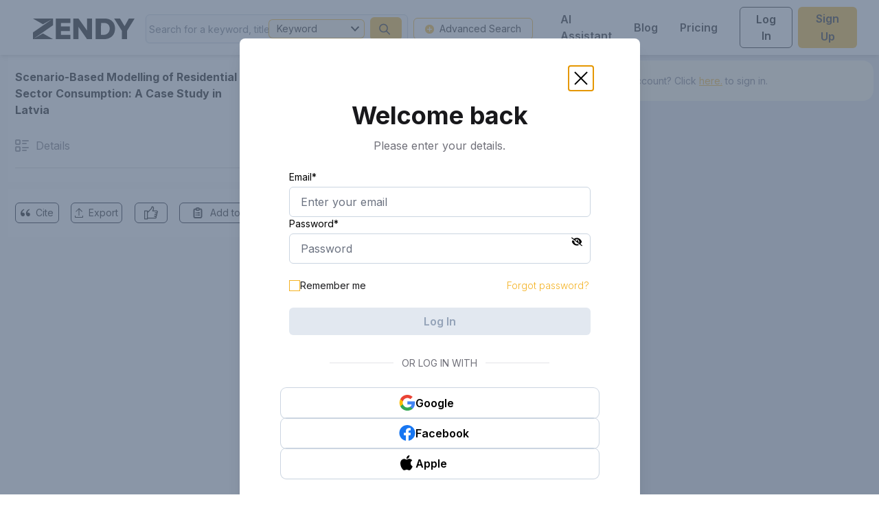

--- FILE ---
content_type: text/html; charset=utf-8
request_url: https://www.google.com/recaptcha/api2/anchor?ar=1&k=6Ldpmc4UAAAAAGa0Vtd1D8_5X9GNAteQPZBFU_9d&co=aHR0cHM6Ly96ZW5keS5pbzo0NDM.&hl=en&type=image&v=PoyoqOPhxBO7pBk68S4YbpHZ&theme=light&size=invisible&badge=bottomright&anchor-ms=20000&execute-ms=30000&cb=p6mdx8bq90a2
body_size: 49308
content:
<!DOCTYPE HTML><html dir="ltr" lang="en"><head><meta http-equiv="Content-Type" content="text/html; charset=UTF-8">
<meta http-equiv="X-UA-Compatible" content="IE=edge">
<title>reCAPTCHA</title>
<style type="text/css">
/* cyrillic-ext */
@font-face {
  font-family: 'Roboto';
  font-style: normal;
  font-weight: 400;
  font-stretch: 100%;
  src: url(//fonts.gstatic.com/s/roboto/v48/KFO7CnqEu92Fr1ME7kSn66aGLdTylUAMa3GUBHMdazTgWw.woff2) format('woff2');
  unicode-range: U+0460-052F, U+1C80-1C8A, U+20B4, U+2DE0-2DFF, U+A640-A69F, U+FE2E-FE2F;
}
/* cyrillic */
@font-face {
  font-family: 'Roboto';
  font-style: normal;
  font-weight: 400;
  font-stretch: 100%;
  src: url(//fonts.gstatic.com/s/roboto/v48/KFO7CnqEu92Fr1ME7kSn66aGLdTylUAMa3iUBHMdazTgWw.woff2) format('woff2');
  unicode-range: U+0301, U+0400-045F, U+0490-0491, U+04B0-04B1, U+2116;
}
/* greek-ext */
@font-face {
  font-family: 'Roboto';
  font-style: normal;
  font-weight: 400;
  font-stretch: 100%;
  src: url(//fonts.gstatic.com/s/roboto/v48/KFO7CnqEu92Fr1ME7kSn66aGLdTylUAMa3CUBHMdazTgWw.woff2) format('woff2');
  unicode-range: U+1F00-1FFF;
}
/* greek */
@font-face {
  font-family: 'Roboto';
  font-style: normal;
  font-weight: 400;
  font-stretch: 100%;
  src: url(//fonts.gstatic.com/s/roboto/v48/KFO7CnqEu92Fr1ME7kSn66aGLdTylUAMa3-UBHMdazTgWw.woff2) format('woff2');
  unicode-range: U+0370-0377, U+037A-037F, U+0384-038A, U+038C, U+038E-03A1, U+03A3-03FF;
}
/* math */
@font-face {
  font-family: 'Roboto';
  font-style: normal;
  font-weight: 400;
  font-stretch: 100%;
  src: url(//fonts.gstatic.com/s/roboto/v48/KFO7CnqEu92Fr1ME7kSn66aGLdTylUAMawCUBHMdazTgWw.woff2) format('woff2');
  unicode-range: U+0302-0303, U+0305, U+0307-0308, U+0310, U+0312, U+0315, U+031A, U+0326-0327, U+032C, U+032F-0330, U+0332-0333, U+0338, U+033A, U+0346, U+034D, U+0391-03A1, U+03A3-03A9, U+03B1-03C9, U+03D1, U+03D5-03D6, U+03F0-03F1, U+03F4-03F5, U+2016-2017, U+2034-2038, U+203C, U+2040, U+2043, U+2047, U+2050, U+2057, U+205F, U+2070-2071, U+2074-208E, U+2090-209C, U+20D0-20DC, U+20E1, U+20E5-20EF, U+2100-2112, U+2114-2115, U+2117-2121, U+2123-214F, U+2190, U+2192, U+2194-21AE, U+21B0-21E5, U+21F1-21F2, U+21F4-2211, U+2213-2214, U+2216-22FF, U+2308-230B, U+2310, U+2319, U+231C-2321, U+2336-237A, U+237C, U+2395, U+239B-23B7, U+23D0, U+23DC-23E1, U+2474-2475, U+25AF, U+25B3, U+25B7, U+25BD, U+25C1, U+25CA, U+25CC, U+25FB, U+266D-266F, U+27C0-27FF, U+2900-2AFF, U+2B0E-2B11, U+2B30-2B4C, U+2BFE, U+3030, U+FF5B, U+FF5D, U+1D400-1D7FF, U+1EE00-1EEFF;
}
/* symbols */
@font-face {
  font-family: 'Roboto';
  font-style: normal;
  font-weight: 400;
  font-stretch: 100%;
  src: url(//fonts.gstatic.com/s/roboto/v48/KFO7CnqEu92Fr1ME7kSn66aGLdTylUAMaxKUBHMdazTgWw.woff2) format('woff2');
  unicode-range: U+0001-000C, U+000E-001F, U+007F-009F, U+20DD-20E0, U+20E2-20E4, U+2150-218F, U+2190, U+2192, U+2194-2199, U+21AF, U+21E6-21F0, U+21F3, U+2218-2219, U+2299, U+22C4-22C6, U+2300-243F, U+2440-244A, U+2460-24FF, U+25A0-27BF, U+2800-28FF, U+2921-2922, U+2981, U+29BF, U+29EB, U+2B00-2BFF, U+4DC0-4DFF, U+FFF9-FFFB, U+10140-1018E, U+10190-1019C, U+101A0, U+101D0-101FD, U+102E0-102FB, U+10E60-10E7E, U+1D2C0-1D2D3, U+1D2E0-1D37F, U+1F000-1F0FF, U+1F100-1F1AD, U+1F1E6-1F1FF, U+1F30D-1F30F, U+1F315, U+1F31C, U+1F31E, U+1F320-1F32C, U+1F336, U+1F378, U+1F37D, U+1F382, U+1F393-1F39F, U+1F3A7-1F3A8, U+1F3AC-1F3AF, U+1F3C2, U+1F3C4-1F3C6, U+1F3CA-1F3CE, U+1F3D4-1F3E0, U+1F3ED, U+1F3F1-1F3F3, U+1F3F5-1F3F7, U+1F408, U+1F415, U+1F41F, U+1F426, U+1F43F, U+1F441-1F442, U+1F444, U+1F446-1F449, U+1F44C-1F44E, U+1F453, U+1F46A, U+1F47D, U+1F4A3, U+1F4B0, U+1F4B3, U+1F4B9, U+1F4BB, U+1F4BF, U+1F4C8-1F4CB, U+1F4D6, U+1F4DA, U+1F4DF, U+1F4E3-1F4E6, U+1F4EA-1F4ED, U+1F4F7, U+1F4F9-1F4FB, U+1F4FD-1F4FE, U+1F503, U+1F507-1F50B, U+1F50D, U+1F512-1F513, U+1F53E-1F54A, U+1F54F-1F5FA, U+1F610, U+1F650-1F67F, U+1F687, U+1F68D, U+1F691, U+1F694, U+1F698, U+1F6AD, U+1F6B2, U+1F6B9-1F6BA, U+1F6BC, U+1F6C6-1F6CF, U+1F6D3-1F6D7, U+1F6E0-1F6EA, U+1F6F0-1F6F3, U+1F6F7-1F6FC, U+1F700-1F7FF, U+1F800-1F80B, U+1F810-1F847, U+1F850-1F859, U+1F860-1F887, U+1F890-1F8AD, U+1F8B0-1F8BB, U+1F8C0-1F8C1, U+1F900-1F90B, U+1F93B, U+1F946, U+1F984, U+1F996, U+1F9E9, U+1FA00-1FA6F, U+1FA70-1FA7C, U+1FA80-1FA89, U+1FA8F-1FAC6, U+1FACE-1FADC, U+1FADF-1FAE9, U+1FAF0-1FAF8, U+1FB00-1FBFF;
}
/* vietnamese */
@font-face {
  font-family: 'Roboto';
  font-style: normal;
  font-weight: 400;
  font-stretch: 100%;
  src: url(//fonts.gstatic.com/s/roboto/v48/KFO7CnqEu92Fr1ME7kSn66aGLdTylUAMa3OUBHMdazTgWw.woff2) format('woff2');
  unicode-range: U+0102-0103, U+0110-0111, U+0128-0129, U+0168-0169, U+01A0-01A1, U+01AF-01B0, U+0300-0301, U+0303-0304, U+0308-0309, U+0323, U+0329, U+1EA0-1EF9, U+20AB;
}
/* latin-ext */
@font-face {
  font-family: 'Roboto';
  font-style: normal;
  font-weight: 400;
  font-stretch: 100%;
  src: url(//fonts.gstatic.com/s/roboto/v48/KFO7CnqEu92Fr1ME7kSn66aGLdTylUAMa3KUBHMdazTgWw.woff2) format('woff2');
  unicode-range: U+0100-02BA, U+02BD-02C5, U+02C7-02CC, U+02CE-02D7, U+02DD-02FF, U+0304, U+0308, U+0329, U+1D00-1DBF, U+1E00-1E9F, U+1EF2-1EFF, U+2020, U+20A0-20AB, U+20AD-20C0, U+2113, U+2C60-2C7F, U+A720-A7FF;
}
/* latin */
@font-face {
  font-family: 'Roboto';
  font-style: normal;
  font-weight: 400;
  font-stretch: 100%;
  src: url(//fonts.gstatic.com/s/roboto/v48/KFO7CnqEu92Fr1ME7kSn66aGLdTylUAMa3yUBHMdazQ.woff2) format('woff2');
  unicode-range: U+0000-00FF, U+0131, U+0152-0153, U+02BB-02BC, U+02C6, U+02DA, U+02DC, U+0304, U+0308, U+0329, U+2000-206F, U+20AC, U+2122, U+2191, U+2193, U+2212, U+2215, U+FEFF, U+FFFD;
}
/* cyrillic-ext */
@font-face {
  font-family: 'Roboto';
  font-style: normal;
  font-weight: 500;
  font-stretch: 100%;
  src: url(//fonts.gstatic.com/s/roboto/v48/KFO7CnqEu92Fr1ME7kSn66aGLdTylUAMa3GUBHMdazTgWw.woff2) format('woff2');
  unicode-range: U+0460-052F, U+1C80-1C8A, U+20B4, U+2DE0-2DFF, U+A640-A69F, U+FE2E-FE2F;
}
/* cyrillic */
@font-face {
  font-family: 'Roboto';
  font-style: normal;
  font-weight: 500;
  font-stretch: 100%;
  src: url(//fonts.gstatic.com/s/roboto/v48/KFO7CnqEu92Fr1ME7kSn66aGLdTylUAMa3iUBHMdazTgWw.woff2) format('woff2');
  unicode-range: U+0301, U+0400-045F, U+0490-0491, U+04B0-04B1, U+2116;
}
/* greek-ext */
@font-face {
  font-family: 'Roboto';
  font-style: normal;
  font-weight: 500;
  font-stretch: 100%;
  src: url(//fonts.gstatic.com/s/roboto/v48/KFO7CnqEu92Fr1ME7kSn66aGLdTylUAMa3CUBHMdazTgWw.woff2) format('woff2');
  unicode-range: U+1F00-1FFF;
}
/* greek */
@font-face {
  font-family: 'Roboto';
  font-style: normal;
  font-weight: 500;
  font-stretch: 100%;
  src: url(//fonts.gstatic.com/s/roboto/v48/KFO7CnqEu92Fr1ME7kSn66aGLdTylUAMa3-UBHMdazTgWw.woff2) format('woff2');
  unicode-range: U+0370-0377, U+037A-037F, U+0384-038A, U+038C, U+038E-03A1, U+03A3-03FF;
}
/* math */
@font-face {
  font-family: 'Roboto';
  font-style: normal;
  font-weight: 500;
  font-stretch: 100%;
  src: url(//fonts.gstatic.com/s/roboto/v48/KFO7CnqEu92Fr1ME7kSn66aGLdTylUAMawCUBHMdazTgWw.woff2) format('woff2');
  unicode-range: U+0302-0303, U+0305, U+0307-0308, U+0310, U+0312, U+0315, U+031A, U+0326-0327, U+032C, U+032F-0330, U+0332-0333, U+0338, U+033A, U+0346, U+034D, U+0391-03A1, U+03A3-03A9, U+03B1-03C9, U+03D1, U+03D5-03D6, U+03F0-03F1, U+03F4-03F5, U+2016-2017, U+2034-2038, U+203C, U+2040, U+2043, U+2047, U+2050, U+2057, U+205F, U+2070-2071, U+2074-208E, U+2090-209C, U+20D0-20DC, U+20E1, U+20E5-20EF, U+2100-2112, U+2114-2115, U+2117-2121, U+2123-214F, U+2190, U+2192, U+2194-21AE, U+21B0-21E5, U+21F1-21F2, U+21F4-2211, U+2213-2214, U+2216-22FF, U+2308-230B, U+2310, U+2319, U+231C-2321, U+2336-237A, U+237C, U+2395, U+239B-23B7, U+23D0, U+23DC-23E1, U+2474-2475, U+25AF, U+25B3, U+25B7, U+25BD, U+25C1, U+25CA, U+25CC, U+25FB, U+266D-266F, U+27C0-27FF, U+2900-2AFF, U+2B0E-2B11, U+2B30-2B4C, U+2BFE, U+3030, U+FF5B, U+FF5D, U+1D400-1D7FF, U+1EE00-1EEFF;
}
/* symbols */
@font-face {
  font-family: 'Roboto';
  font-style: normal;
  font-weight: 500;
  font-stretch: 100%;
  src: url(//fonts.gstatic.com/s/roboto/v48/KFO7CnqEu92Fr1ME7kSn66aGLdTylUAMaxKUBHMdazTgWw.woff2) format('woff2');
  unicode-range: U+0001-000C, U+000E-001F, U+007F-009F, U+20DD-20E0, U+20E2-20E4, U+2150-218F, U+2190, U+2192, U+2194-2199, U+21AF, U+21E6-21F0, U+21F3, U+2218-2219, U+2299, U+22C4-22C6, U+2300-243F, U+2440-244A, U+2460-24FF, U+25A0-27BF, U+2800-28FF, U+2921-2922, U+2981, U+29BF, U+29EB, U+2B00-2BFF, U+4DC0-4DFF, U+FFF9-FFFB, U+10140-1018E, U+10190-1019C, U+101A0, U+101D0-101FD, U+102E0-102FB, U+10E60-10E7E, U+1D2C0-1D2D3, U+1D2E0-1D37F, U+1F000-1F0FF, U+1F100-1F1AD, U+1F1E6-1F1FF, U+1F30D-1F30F, U+1F315, U+1F31C, U+1F31E, U+1F320-1F32C, U+1F336, U+1F378, U+1F37D, U+1F382, U+1F393-1F39F, U+1F3A7-1F3A8, U+1F3AC-1F3AF, U+1F3C2, U+1F3C4-1F3C6, U+1F3CA-1F3CE, U+1F3D4-1F3E0, U+1F3ED, U+1F3F1-1F3F3, U+1F3F5-1F3F7, U+1F408, U+1F415, U+1F41F, U+1F426, U+1F43F, U+1F441-1F442, U+1F444, U+1F446-1F449, U+1F44C-1F44E, U+1F453, U+1F46A, U+1F47D, U+1F4A3, U+1F4B0, U+1F4B3, U+1F4B9, U+1F4BB, U+1F4BF, U+1F4C8-1F4CB, U+1F4D6, U+1F4DA, U+1F4DF, U+1F4E3-1F4E6, U+1F4EA-1F4ED, U+1F4F7, U+1F4F9-1F4FB, U+1F4FD-1F4FE, U+1F503, U+1F507-1F50B, U+1F50D, U+1F512-1F513, U+1F53E-1F54A, U+1F54F-1F5FA, U+1F610, U+1F650-1F67F, U+1F687, U+1F68D, U+1F691, U+1F694, U+1F698, U+1F6AD, U+1F6B2, U+1F6B9-1F6BA, U+1F6BC, U+1F6C6-1F6CF, U+1F6D3-1F6D7, U+1F6E0-1F6EA, U+1F6F0-1F6F3, U+1F6F7-1F6FC, U+1F700-1F7FF, U+1F800-1F80B, U+1F810-1F847, U+1F850-1F859, U+1F860-1F887, U+1F890-1F8AD, U+1F8B0-1F8BB, U+1F8C0-1F8C1, U+1F900-1F90B, U+1F93B, U+1F946, U+1F984, U+1F996, U+1F9E9, U+1FA00-1FA6F, U+1FA70-1FA7C, U+1FA80-1FA89, U+1FA8F-1FAC6, U+1FACE-1FADC, U+1FADF-1FAE9, U+1FAF0-1FAF8, U+1FB00-1FBFF;
}
/* vietnamese */
@font-face {
  font-family: 'Roboto';
  font-style: normal;
  font-weight: 500;
  font-stretch: 100%;
  src: url(//fonts.gstatic.com/s/roboto/v48/KFO7CnqEu92Fr1ME7kSn66aGLdTylUAMa3OUBHMdazTgWw.woff2) format('woff2');
  unicode-range: U+0102-0103, U+0110-0111, U+0128-0129, U+0168-0169, U+01A0-01A1, U+01AF-01B0, U+0300-0301, U+0303-0304, U+0308-0309, U+0323, U+0329, U+1EA0-1EF9, U+20AB;
}
/* latin-ext */
@font-face {
  font-family: 'Roboto';
  font-style: normal;
  font-weight: 500;
  font-stretch: 100%;
  src: url(//fonts.gstatic.com/s/roboto/v48/KFO7CnqEu92Fr1ME7kSn66aGLdTylUAMa3KUBHMdazTgWw.woff2) format('woff2');
  unicode-range: U+0100-02BA, U+02BD-02C5, U+02C7-02CC, U+02CE-02D7, U+02DD-02FF, U+0304, U+0308, U+0329, U+1D00-1DBF, U+1E00-1E9F, U+1EF2-1EFF, U+2020, U+20A0-20AB, U+20AD-20C0, U+2113, U+2C60-2C7F, U+A720-A7FF;
}
/* latin */
@font-face {
  font-family: 'Roboto';
  font-style: normal;
  font-weight: 500;
  font-stretch: 100%;
  src: url(//fonts.gstatic.com/s/roboto/v48/KFO7CnqEu92Fr1ME7kSn66aGLdTylUAMa3yUBHMdazQ.woff2) format('woff2');
  unicode-range: U+0000-00FF, U+0131, U+0152-0153, U+02BB-02BC, U+02C6, U+02DA, U+02DC, U+0304, U+0308, U+0329, U+2000-206F, U+20AC, U+2122, U+2191, U+2193, U+2212, U+2215, U+FEFF, U+FFFD;
}
/* cyrillic-ext */
@font-face {
  font-family: 'Roboto';
  font-style: normal;
  font-weight: 900;
  font-stretch: 100%;
  src: url(//fonts.gstatic.com/s/roboto/v48/KFO7CnqEu92Fr1ME7kSn66aGLdTylUAMa3GUBHMdazTgWw.woff2) format('woff2');
  unicode-range: U+0460-052F, U+1C80-1C8A, U+20B4, U+2DE0-2DFF, U+A640-A69F, U+FE2E-FE2F;
}
/* cyrillic */
@font-face {
  font-family: 'Roboto';
  font-style: normal;
  font-weight: 900;
  font-stretch: 100%;
  src: url(//fonts.gstatic.com/s/roboto/v48/KFO7CnqEu92Fr1ME7kSn66aGLdTylUAMa3iUBHMdazTgWw.woff2) format('woff2');
  unicode-range: U+0301, U+0400-045F, U+0490-0491, U+04B0-04B1, U+2116;
}
/* greek-ext */
@font-face {
  font-family: 'Roboto';
  font-style: normal;
  font-weight: 900;
  font-stretch: 100%;
  src: url(//fonts.gstatic.com/s/roboto/v48/KFO7CnqEu92Fr1ME7kSn66aGLdTylUAMa3CUBHMdazTgWw.woff2) format('woff2');
  unicode-range: U+1F00-1FFF;
}
/* greek */
@font-face {
  font-family: 'Roboto';
  font-style: normal;
  font-weight: 900;
  font-stretch: 100%;
  src: url(//fonts.gstatic.com/s/roboto/v48/KFO7CnqEu92Fr1ME7kSn66aGLdTylUAMa3-UBHMdazTgWw.woff2) format('woff2');
  unicode-range: U+0370-0377, U+037A-037F, U+0384-038A, U+038C, U+038E-03A1, U+03A3-03FF;
}
/* math */
@font-face {
  font-family: 'Roboto';
  font-style: normal;
  font-weight: 900;
  font-stretch: 100%;
  src: url(//fonts.gstatic.com/s/roboto/v48/KFO7CnqEu92Fr1ME7kSn66aGLdTylUAMawCUBHMdazTgWw.woff2) format('woff2');
  unicode-range: U+0302-0303, U+0305, U+0307-0308, U+0310, U+0312, U+0315, U+031A, U+0326-0327, U+032C, U+032F-0330, U+0332-0333, U+0338, U+033A, U+0346, U+034D, U+0391-03A1, U+03A3-03A9, U+03B1-03C9, U+03D1, U+03D5-03D6, U+03F0-03F1, U+03F4-03F5, U+2016-2017, U+2034-2038, U+203C, U+2040, U+2043, U+2047, U+2050, U+2057, U+205F, U+2070-2071, U+2074-208E, U+2090-209C, U+20D0-20DC, U+20E1, U+20E5-20EF, U+2100-2112, U+2114-2115, U+2117-2121, U+2123-214F, U+2190, U+2192, U+2194-21AE, U+21B0-21E5, U+21F1-21F2, U+21F4-2211, U+2213-2214, U+2216-22FF, U+2308-230B, U+2310, U+2319, U+231C-2321, U+2336-237A, U+237C, U+2395, U+239B-23B7, U+23D0, U+23DC-23E1, U+2474-2475, U+25AF, U+25B3, U+25B7, U+25BD, U+25C1, U+25CA, U+25CC, U+25FB, U+266D-266F, U+27C0-27FF, U+2900-2AFF, U+2B0E-2B11, U+2B30-2B4C, U+2BFE, U+3030, U+FF5B, U+FF5D, U+1D400-1D7FF, U+1EE00-1EEFF;
}
/* symbols */
@font-face {
  font-family: 'Roboto';
  font-style: normal;
  font-weight: 900;
  font-stretch: 100%;
  src: url(//fonts.gstatic.com/s/roboto/v48/KFO7CnqEu92Fr1ME7kSn66aGLdTylUAMaxKUBHMdazTgWw.woff2) format('woff2');
  unicode-range: U+0001-000C, U+000E-001F, U+007F-009F, U+20DD-20E0, U+20E2-20E4, U+2150-218F, U+2190, U+2192, U+2194-2199, U+21AF, U+21E6-21F0, U+21F3, U+2218-2219, U+2299, U+22C4-22C6, U+2300-243F, U+2440-244A, U+2460-24FF, U+25A0-27BF, U+2800-28FF, U+2921-2922, U+2981, U+29BF, U+29EB, U+2B00-2BFF, U+4DC0-4DFF, U+FFF9-FFFB, U+10140-1018E, U+10190-1019C, U+101A0, U+101D0-101FD, U+102E0-102FB, U+10E60-10E7E, U+1D2C0-1D2D3, U+1D2E0-1D37F, U+1F000-1F0FF, U+1F100-1F1AD, U+1F1E6-1F1FF, U+1F30D-1F30F, U+1F315, U+1F31C, U+1F31E, U+1F320-1F32C, U+1F336, U+1F378, U+1F37D, U+1F382, U+1F393-1F39F, U+1F3A7-1F3A8, U+1F3AC-1F3AF, U+1F3C2, U+1F3C4-1F3C6, U+1F3CA-1F3CE, U+1F3D4-1F3E0, U+1F3ED, U+1F3F1-1F3F3, U+1F3F5-1F3F7, U+1F408, U+1F415, U+1F41F, U+1F426, U+1F43F, U+1F441-1F442, U+1F444, U+1F446-1F449, U+1F44C-1F44E, U+1F453, U+1F46A, U+1F47D, U+1F4A3, U+1F4B0, U+1F4B3, U+1F4B9, U+1F4BB, U+1F4BF, U+1F4C8-1F4CB, U+1F4D6, U+1F4DA, U+1F4DF, U+1F4E3-1F4E6, U+1F4EA-1F4ED, U+1F4F7, U+1F4F9-1F4FB, U+1F4FD-1F4FE, U+1F503, U+1F507-1F50B, U+1F50D, U+1F512-1F513, U+1F53E-1F54A, U+1F54F-1F5FA, U+1F610, U+1F650-1F67F, U+1F687, U+1F68D, U+1F691, U+1F694, U+1F698, U+1F6AD, U+1F6B2, U+1F6B9-1F6BA, U+1F6BC, U+1F6C6-1F6CF, U+1F6D3-1F6D7, U+1F6E0-1F6EA, U+1F6F0-1F6F3, U+1F6F7-1F6FC, U+1F700-1F7FF, U+1F800-1F80B, U+1F810-1F847, U+1F850-1F859, U+1F860-1F887, U+1F890-1F8AD, U+1F8B0-1F8BB, U+1F8C0-1F8C1, U+1F900-1F90B, U+1F93B, U+1F946, U+1F984, U+1F996, U+1F9E9, U+1FA00-1FA6F, U+1FA70-1FA7C, U+1FA80-1FA89, U+1FA8F-1FAC6, U+1FACE-1FADC, U+1FADF-1FAE9, U+1FAF0-1FAF8, U+1FB00-1FBFF;
}
/* vietnamese */
@font-face {
  font-family: 'Roboto';
  font-style: normal;
  font-weight: 900;
  font-stretch: 100%;
  src: url(//fonts.gstatic.com/s/roboto/v48/KFO7CnqEu92Fr1ME7kSn66aGLdTylUAMa3OUBHMdazTgWw.woff2) format('woff2');
  unicode-range: U+0102-0103, U+0110-0111, U+0128-0129, U+0168-0169, U+01A0-01A1, U+01AF-01B0, U+0300-0301, U+0303-0304, U+0308-0309, U+0323, U+0329, U+1EA0-1EF9, U+20AB;
}
/* latin-ext */
@font-face {
  font-family: 'Roboto';
  font-style: normal;
  font-weight: 900;
  font-stretch: 100%;
  src: url(//fonts.gstatic.com/s/roboto/v48/KFO7CnqEu92Fr1ME7kSn66aGLdTylUAMa3KUBHMdazTgWw.woff2) format('woff2');
  unicode-range: U+0100-02BA, U+02BD-02C5, U+02C7-02CC, U+02CE-02D7, U+02DD-02FF, U+0304, U+0308, U+0329, U+1D00-1DBF, U+1E00-1E9F, U+1EF2-1EFF, U+2020, U+20A0-20AB, U+20AD-20C0, U+2113, U+2C60-2C7F, U+A720-A7FF;
}
/* latin */
@font-face {
  font-family: 'Roboto';
  font-style: normal;
  font-weight: 900;
  font-stretch: 100%;
  src: url(//fonts.gstatic.com/s/roboto/v48/KFO7CnqEu92Fr1ME7kSn66aGLdTylUAMa3yUBHMdazQ.woff2) format('woff2');
  unicode-range: U+0000-00FF, U+0131, U+0152-0153, U+02BB-02BC, U+02C6, U+02DA, U+02DC, U+0304, U+0308, U+0329, U+2000-206F, U+20AC, U+2122, U+2191, U+2193, U+2212, U+2215, U+FEFF, U+FFFD;
}

</style>
<link rel="stylesheet" type="text/css" href="https://www.gstatic.com/recaptcha/releases/PoyoqOPhxBO7pBk68S4YbpHZ/styles__ltr.css">
<script nonce="0a7X1l7cGTwNQTQrHwMhUg" type="text/javascript">window['__recaptcha_api'] = 'https://www.google.com/recaptcha/api2/';</script>
<script type="text/javascript" src="https://www.gstatic.com/recaptcha/releases/PoyoqOPhxBO7pBk68S4YbpHZ/recaptcha__en.js" nonce="0a7X1l7cGTwNQTQrHwMhUg">
      
    </script></head>
<body><div id="rc-anchor-alert" class="rc-anchor-alert"></div>
<input type="hidden" id="recaptcha-token" value="[base64]">
<script type="text/javascript" nonce="0a7X1l7cGTwNQTQrHwMhUg">
      recaptcha.anchor.Main.init("[\x22ainput\x22,[\x22bgdata\x22,\x22\x22,\[base64]/[base64]/[base64]/[base64]/[base64]/[base64]/[base64]/[base64]/[base64]/[base64]\\u003d\x22,\[base64]\\u003d\x22,\x22wo07JsK6cVIdEMKeQMO5woYnXsK+QgbCo8KdwrTDhsOwJ8O5dy7Dm8Kmw7LCsSXDscK6w61hw4oBwoHDmsKfw7gXLD8+eMKfw54Hw4XClAMdwr44Q8Oyw4UYwqwVFsOUWcKUw7bDoMKWUsKMwrABw5/DkcK9MjQjL8K5CgLCj8O8wqRlw55Fwrckwq7DrsOze8KXw5DCiMKbwq0xTk7DkcKNw6/Cu8KMFBVGw7DDocKzF0HCrMOHwrzDvcOpw4/[base64]/DiMOXwrwSXRLDhhwPIcOwSsOKw4UTwrrCkMObK8ORw7jDu2bDsTHCmFbCtEDDlMKSBEHDqQpnB3rChsOnwp3DrcKlwq/ClsONwprDkBJXeCxswpvDrxlMc2oSMWEpUsOcwobClREGwo/Dnz1jwrBHRMK0DsOrwqXChMOTRgnDgsK9EVIhwr3DicOHYwkFw49fc8Oqwp3DjsODwqc7w6tRw5/Cl8KxIMO0K0YiLcOkwpojwrDCucKbTMOXwrfDvkbDtsK7RMKiUcK0w71hw4XDhQd6w5LDnsODw63DklHCoMOddsK6D29UMwAFZxNbw5toc8K2CsO2w4DCncO7w7PDqwjDvsKuAlrCsELCtsOxwqR0Gxwwwr10w69Cw43CscO0w7rDu8KZWsOiE3U4w7IQwrZzwo4Nw7/DssOxbRzCjsKNfmnCszbDswrDosO1wqLCsMOKa8KyR8OTw4UpP8O5McKAw4MVVGbDo0PDpcOjw53DvVgCN8Kkw7wGQ3ITXzMVw7HCq1jCmVgwPlLDuULCj8Kiw7HDhcOGw5bCi3hlwrvDmkHDocOWw57DvnVnw6VYIsOzw5jCl0kRwqXDtMKKw6NJwofDrk/Dpk3DuE/CisOfwo/Dgg7DlMKEQcOAWCvDo8OOXcK5L1tIZsKcf8OVw5rDrMKda8KMwovDpcK7UcOtw6dlw4LDmsK4w7NoMkrCkMO2w7hOWMOMTEzDqcO3MjzCsAMPTcOqFl7DnQ4YOMOACcOoZsKXQWMHXwwWw4DDk0IMwoYTMsOpw6/Cg8Oxw7tww4h5wonCs8ODOsONw7JRdAzDn8OxPsOWwpgow44Uw7nDvMO0wokrwoTDucKTw5pFw5fDqcKMwqrClMKzw5dNMlDDp8OuGsO1wp/DuERlwqHDnUhww5c7w4MQF8Kew7IQw4lgw6/CnhxTwpbCl8OSembCnB02LzEBw7UIHcKKZicmw6tDw6DDgsONB8K0a8OXXDTChsKcdjTCisKeAikUMcOAw57DnzTDg1MxEsKObEXCjcKUWTs9fMO1w63DkMO6bGpJworDpynDqcKBw4TCgcOfw6oTwoPClD0Uw5J9wohSw7M/JQrDscKwwqkcwpRVPBgvw54UE8O5wr/DrR1zEcO2fcKtG8KDw6fDucOZJ8OjJsOyw5XChQ3DmmfClwfCqMKSwqnCocKRLVvDr05QLMOAw6/Cn11tSDErTk9yTcOCw5dNMBYvFU15w59twpYew7FoJ8Kaw5UDX8OjwqcdwrHDuMKrBn0HFh3CphEXw7/[base64]/CiHZ1w4jDsGXCgX7DtDRBwpfDs8KBw43DjUQNGcO+w7EgLiIGwoRKw4ExAcOuwqM6wowPcWJ/[base64]/CpmxWRsOPBkLDjhtvC8OURsOHwr5CMMO+esOBQsOsw6sIeA86az3Ch2rCgBnCoFVTIWXDtsKEwrnDtcOwLjXCkRrCq8Oyw5nDhgjDocO5w79xXwHCsGpGHXTCksKncE9Zw7rCh8KAXGN/Z8KXYlfDvcKzREjDlMKpw55qBF91KMOcM8OCGj95EXPDukbCsA88w6XDlMKhwoNIcQDCrWtwP8K/w7/CmSnCj3bCoMKHWMKRwpg0NsKSFGN4w7NnLcOlJzF1wpvDh0YIfHhkw7nDiFwAwqkfw5syUXArWsKOw5Vtw6dse8KQw7Q0HsKoL8OjHRXDqMOxRwNgw7bCq8ObUjkHPTTDv8OFw6RFIBYDw7g7woTDpcOwVMOQw6sRw4vDoWTDpcKCwrTDnMOSbMOsX8O7w6/DpMKtZMKqQsKQwobDujDDnl/CpWJFMxrCvcOvwrjDkCnDr8KJwoxAw6PCukwdw4HDlwo/dcKgfH/DrlfDkiLDtjvClcKgw6wvZcKrT8OKOMKHHcO5wqnCosKVw6JEw7Vdw65XSm/DqFbDm8ONTcKGw4ZOw5zDi0jDq8OkLWpzFMOILsKuC13Cs8OnGwsccMOdwrRJNGnDjFNvwq0ac8KsECwzw4/DvXrDpMObw4REP8OZwpfCkl9Iw6lXVcOXMDfCsnvCh3slayrCtMO/wrnDsDgCeU8QPMKTwoQhw6hZw4PDgnppPA/CkD/DtcKTRQnDucOtwr8hw6AOwpUSwpxCQcKdeW1YQsOswoHCm1E0w5zDgMOowpduUsKLCMOVw4YDwoXCpRPCg8KCw7/Ch8OSwrdRw4PDpcKRQxpMw7PCt8KBw7AQScOWVQkxw4A7TnDDisKIw6xGW8OqWAx9w5rCm1NMf0F6K8KXwpjDskFcw4EseMKVAsObwpDDpWnClTXCvMOPVcOuZhvCksKYwpDCnG0iwo9Zw6s4JMKGw4omEDnDp1Q+ejtCU8KrwrTDthdQDgMywo/CqsKUWMKKwoPDoFzDnEjCtcOTw5YDSTNaw6wmEsKjMcOew6PDiVkvIsOiwpUUTcOEwpXCvUzDu03DmFwAecKtw75vw4MEwrQkVXHCjMOCblYuE8KQcmFywqMMDH/CjsKuwqg6aMORwpUUwovDmsKuw7A3w6bDtBvCisOwwo0uw6bDjsK0wrRmwro9fMK0IMK/OgJJwpXDk8OIw5bDhk7DlDM/wrLDsToKDsOmW0YEw5EHwq92EwjDom52w7F0wpHCocK/wrvDgFtGPsK0w7HChMKkNcOFM8ORw4APwqPChMOoQsOWf8OBVMKFbBTDpRFGw5LDrcKow6TDoBjCm8K6w48yCjbDjGpqw4ddflzCoQTDucO4fHBpTMKVFcKiwojDqGonw67CuhTDtBrDoMO0w4cwV3/CjMK3SCoqw7chwrIYw5vCo8KpbCVbwr7CocKSw7EqQWTCgsO8w7/CgGBPwo/DlcK8ER9yZ8OLEcOhw5rDlBPClcOLwp/Cg8KARMO2ecOmUsOGw6vDtBbDnmAHwrfCoEJiGx9IwrkoZ2UcwpDCr2XCqsKHDcOcKMOLd8ONw7bCmMKof8KswoTDoMOhO8O0wq/DksOYKGXDhXbCvibCmElachFHwqrDrS3CpMKXw7vClMOwwohDJ8KWwpNAITAbwpVtw54UwpTDlFQ0w4zDj0pSOcKpw43CtcKBZArDlsORDcOHJMKFFBU6QnXCtsK6fcKbwoZ7w4vDkAA2wogYw7/CvsOPZ01LOzE9wrHDnVnCuUXCnk/DhcO8P8Oiw7bDsg7Dk8KeYjDDq0dVw6IeGsKAwpXDocKaC8O+w7nDu8OlDWHDnX7CjE7Dp23DiDZzw4UeG8KnQMKFw4o/d8KSwrLCqcO+w70WCknDo8OZGGxUKcORbcOkVjrCjHLCiMOPwqwYOVnCuytLwqAhP8OtXWpxwrDCj8OMLsKowr/[base64]/CnMO6Q8OEDjzDhcKTw6DDicO4DcOXwoE8RwAvwojDocKfAkvCm8Knw7/Cr8Kjw4UkG8KJO0IjKx9tLsOTKcKPQ8OYBTPChTrDuMOkw5JIQS/DrMOLw4zDiWZcWcOYwr5Qw7cVw7gRwqXCsUQQHgvDgGTCsMOjGsOkw5p9w5XCu8KpwqHCisKDU3Z6HSzDkFQYw47DrhEtesOeMcOrwrbDksO/[base64]/woPCpyrCsGdDw5vDtBsnw7NReT3Cq8K+wobDnmvCp2vCusK2wqlEw4c2w4cfw6Muwr/DgBUwVcKWasOrw6bClB1dw5xYwoIjJcOHwrXClzzCgcKbAcOzYMORw4XDkVXDpTlCwo7CksO9w5gFw7l/w4vCrMO0VAHCn3tDRhfDqSXCvibCjR9wPQLCjsKWBQJYwrXDmnPCoMO7WMKCPFkoZcKFb8OJw4zDpXPDlsKYCsOUwqDChcKTw4sbeUjCkMKBw4d9w7/DocOiF8K0U8KVwqLDlcOtwpgtZMO3QcKYUsOGwoJCw5FhZhh6WUjCsMKjC3LDncOzw448w6HDr8OackrDkHlzwonCqCMaFH8PIMKHY8KZT09Pw6XDpFhRw67CnAxwO8KPRw/Di8OCwqoEwphJwr11w7bDnMKlwqXDoFLCuH94w5dYZ8OCCUjDjcOtP8OAJiTDpicww53Cnz/Ch8OQw4LCjlpdFCrChMK1w6ZPSsKVwq9rwpfDtyLDsD8hw6ARw5cMwqDDuChWw6QkA8KRcStcVgPDuMOLYSvCiMOUwpJBwol7w5DCq8Oew7podcOzw59fcS/DpsOvwrQNwrx+U8OCwp0CJcKHw4/Dn3rDjF3DtsOYwqNiJG4ywrklesKUQyIFwrUrTcKmw5fDvz9VP8KibcKMVMKdLsO1NhXDsFTDvcKAfcK/LlhywppfOzrDrsOxwo1td8KYbsO7wozDjijCjSrDmSNvI8KcH8Kuwo3Dq33Cmy90dD/CkBs7w6RGw5dKw4DClUXDvMOtLhLDlsO8w6tkEsKpwqTDlEfCpMK2wpk9w414f8KQP8OQFcK7fsK5MsOUXGzDqWTCrcOnw5HDjADCtx0UwpssKVLCsMKNw7zDkcKjMU/DkULDicKGw6jCmCxIWsKwwrZuw57DmxHDq8KvwrwywpcfaGvDgSA+TRPDj8OkVcOUSsKLwpfDoBtwWcOrwoY1w73CmHA4I8OkwrEywq3DjsK/[base64]/EMKvcsO4w6k2A2dAw4t7wqA1J2QSQW3DtcKCR3TCjsOlwq/CmD7Dg8KOwrPDmhcNVT4lw6nDo8OzD00Jw7tZFBE6GjrDjwxmwq/DssO0WmA7XmEtw5DCrRLCoCDClMK4w7HDjRxWw7lLw5w8BcOXwpfDrFt0w6IYKFo5w4QWP8OBHD3Dn1w3w78Xw5bCkHREJhVnwpocPsO1H3QBBsK8c8KIFVxiw4jDvcKCwrd3E2rCimTCnkvDrHZ5ExXCpjPCj8KlKcOTwq8mUw8Qw4kaIynCjyp7VAk1DRdFGiE/wplWw6BBwokCXMOoV8OmKkLDtxcPMXfCqcOQwpXCjsO0wq9jLcKqJkLCtWDDnU9IwqdFYsOuXA9nw7UKwrPDl8Omw5ZyKxIPw40TUlvDrsKxV2wmZk9BeEh5aTN3wrhXwo/CrAoQw7gNw4ERwpQOw6cyw7U7wrhqw5rDrgrCkyBJw6/Dj1BFEEAdXXsewoBiK3kCc3bCpMO1w6bDjkDDoFHDljzCq3kqTVFyZMOHwoHDqWNJbMOtwqBDw6TCscKAwqt+woYfOcKJfsOpFQ/DtMOFwoVQNMOXw64/woPDnSPDjMOufA/[base64]/DhsOBdCZ3wqp5wqR8UBLDuD/DnMOMw648w7/DrVIdw5B1wplDMyTCssKIwptdw5szwoRLw4p5w5Jmwq0JYhpkw5DCjCvDjMKowpXDjkgcHcKEwpDDp8OxKU4sAm/CkMKjXnTDmsO1TMKtwqTCnQMgHsKGwrY9XMK7w7J3dMKmCcK1XmdzwozDg8OawqvClxcBw7xfw7vCsTTDr8OER1dpw4N/w4ZLJxPDsMO1UmDChSouwrBnw60/acOTQjI9w6HDssK6b8KAwpZhw645LDEHf2nDj0cMWcK0aRnChcOsOcKyCk0/IMKfF8KbwpzDrgvDt8OSw6QDw4ZNA35/w6bCvg8MR8OSwpYcwqzCj8K8IXUrw6DDnDB4wqvDuyQpOl3DpyzDt8OEYBhJw6bDp8Ktw71swpbDnVjCqlLDvVbDoHQHMyjCusO3w4FRNMOeJQBSwq4xw5Nhw77DkSILBsOhwpXDpsK1wrzDjMK7PsKuG8O5GMOcQcKqAcKvw7/[base64]/Dg0PCuQ1iw4YIw6nDgsOew5rCh8K/w4HConnCv8KZXlbCu8O8fsKiwrcPSMKMeMO6wpM0wrIkL0TDmQrDjXMKYMKMIkTCthzDvU00KBNSw4dYw61qwrY5w4bDj3DDvMK4w6IoXMKDJHHCiChWw6XCk8OpZEQNX8OiMsOueUXDqsKlF3Vvw7l+HsKoc8KmHGp9K8OFw6nDk0VXwpk/woLCpmTCsTPCpSMNQ1LDtcOQwqPCh8KbbVnCuMOaVAIbNlAEw6XCg8KOZcKPaG/Cu8OAIVRcQj5aw78xb8OTw4PCj8Ojw598QMO/JmggwpnCmAZSesKvwo/Ck1YjRDtiw6nDpsOzK8Orw7LCvgl+RsKlSlTCsUXCulonwrEoTMOtB8OnwrrCtTnDg0RGN8O2wql+bcOxw7zCp8K6wotPEEhRwqDCrcO0YCoyZmPClTIvZcOAV8KoIEV1w4bDpw3CqMKuacK2Q8KHJ8KKesONd8K0wqZfwrhULDjDthg/HGnDk2/DjlUXwoMeDi4pcQ0YcSPCvsKLdsO7FcKEw5DDmRvCpGLDnMOjwpjDiV5hw6LCuMOnw6YuJ8KKaMOGwrnCkG7CrijDuAoNQsKNSErDg0sgRMKrwqwzw6cFbMK3ZRIPw5XChWc1YB8/[base64]/Cul0AfcOpLsOpw4hOfWk6wr4DKUXDhSjDoMOcw6XDlcKLwrkLwpIqw4tQbcOlwrMnwqjDusKmw50Yw4XCsMKYRMKlL8OjBsOZGRk+wpQ/w5ZkecO5wr8meiPDrsKjGMKydgrCmcOEwqLDkCzCkcOrw7gfwrYEwpIkw7LCvi1/DsKHc2BgHMOjw4xsNUUOwo3CtUzCkmAVwqHDuBbCqXrCgGFjw7IDwo7DtUpvCEXCjTDCk8Kwwqx4w71BQMK8w6jDlCbCoMKOwqpxw6zDp8OPw4bCpSbDt8KLw78rS8OvZzLCrsOMwppEbHktw5kkUsK1wq7Dv2TDt8OwwofCiFLClMOVdXTDiV/[base64]/UsOTwoXDpjdow43Dt1rDrMKUcX/[base64]/DhjbDksOmFyfCkl3DqsKgwrR/[base64]/CsWgKw64yKinDpVkXNTbDvcOrDsORwp/DrHN1w7M6w7MqwrvDqRENwqnDisOFw5siwovCqcKiwqpLa8OBwoPCpywYfsOjEsOOKTg7w7d0bjnDk8KYY8KSw7MJS8KOW2TDl1XCqMK2wpfCosK/wr9uFMKvUMKFwonDusKEwq9Bw53DuzPCjsKhwqRxdA5lBzoEwqHCkMKBRcOgVMKXNW/DnwTClMKgw54nwq0AN8OeXTtbw4fCu8O2W1R/KjjDkMOKB3/Cg09BQMKgHMKZeQIjwoDDr8OkwrfDuBQdW8Okw7zCgsK5w4k3w7hvw4xKwrnDs8OuW8OfO8OzwqAVwoAtCMK+KmwMw53CtD8Hw5vChy87wp/[base64]/TkZQw79OwqjDucKzw5TCnFZtwrdAw6MxJHN3wqnDvMO/AcOZacKxasOzb20bwqlBw53Dn3/DtQTCq00UeMKdwoZdWcOZw65Swp3DgwvDjGEdwpLDvcKgw43CqsO2KcOOwpDDpsK6wrF+Q8K1bBBsw6XDisO5wr3Dhyg5ODJ8FMKNCj3ClcKjaXzDlcK4w4HCocK0w57DqcKGesOaw57Co8OBb8KVA8KGwpEiUVHCsWsSc8K2w7DClcK2AsKbBsOjw6MUUx/CiTjCgStoOVAsKwErHXwKwq4Bw6IEwrnCgsKqLsKew7TDoF9uPS0lR8KRYC/DuMO8wq7DicOlblfCqMKtC2fDi8KDC03DsyA2wr3Cq2k4wqfDhS5dChjDhcK+SEwfZQ17wpfDjGJODzAWwo5LKsO7wpoTScKPwq8fw6cIXMOewpDDkXscwr/DiGvCnsOIUEPDpMKlXsOlQ8OZwqzDicKVD2YVwoHDmE4uRsOVwrQjNyLDjTotw7ljBXlCw4bCi0hgwonDgsKdWsKjw73DnyLDs3J+w63DjgwvaCADQm/DtAMgEsKWdF7Ci8OTwohXUiRiwq8nwqMXCEzCj8KnUEh3FmpBwrPCnMOaKwDCvVHDgWMlasOJb8KQwpsswobCq8OTw5XCt8OXw4MrA8Otw6pLCsKewrLCi1LCr8KNwpjCkEhkw5XCr3bCrRLCv8OaXx3DjGcdw7fCliZlwp/DtcKsw53ChyTCpsOJwpVowpTDmk/CrMK1Kwgew6DDknLDjcO1YMOJRcOjKw7Cm0x0esKyT8OpGDzCl8Osw6pIK1LDsWwoasKFw4XCm8KGE8OIZsO9d8KSwrDCu2jDokvCoMKeZsKJwqRAwrHDpw1eX0bDjC/CnnUMX11cw5nCmmHCrMO+DQ/CnsKra8KdecKKVE/DkcKJwoHDscKWLT3Ct2PDqmcLw43Cv8Kow7HCmsK6wqlXQx/DosKKwrV9FcO6w5HDkgHDhsOYwpvDgWRbZcOzwoESIcKmwrLCsFonSQ/CoFEYw53Cg8KMw7AlBynCmB4lwqXCky5aA0TDkDpZY8ONw7pHA8OnMHdjw6vDqcKKw7HDp8K7w5vDp33CisOEwojCvGTDqcOTw5XCnMKDw5NQOinDpsK1wqLClsOPA0wxA0TCjMOww748LMOZe8K6wq4XVMKtw4E/[base64]/[base64]/DhC/CvcKhA8K8wqXDu8KCw7c2w7Mpw5Vww6QzwpPDpkdow7TCmcODdzkMw58fwr87w5YNw4cLH8K8wr7CrHt7GcKLJsOOw4/DlsKMAAPCvmHCnMOHG8Ode1vCv8OnwqbDtMOHc07DtVlIwqUPw47Chnd5wr4VGCrDu8KCKsOUwqHClRglwqJnCzHCiiTCmFYdIMOQMAXDnh/DrE/[base64]/dVp4OcK2X0PDqyUZw4rCu8KdC8OBwo/DqR3CkQHCvkzDkhrChsOZw7zDvMK5w6cswqXDkkTDtMKlPC5sw6EMwqnDkcOqwq/[base64]/wr4MW8K+HMO4eS3CuAYeTTRTwrrCukkgcUNnesKkXsKxwoQDw4F0aMKCYxbDt2zDgsKlY3XDqig+EcK+wpjCjlrCpsKRw7hZBxXCmMOmw5nDq3QIwqXDr0LDqMK7w6HDqQvCh03Ch8KMwox7EcOIQ8KSwrt5GnXCoQ11ccO6wpFwwqHDjX/CiB7DocKAw4DDjFLCr8O4w4TDpcKwEHBdM8Oewo/Cl8OOWlPDvVvCo8Kbf0fCrcKibsOlw6TDtVvCjsOlwrLCpg1iwptfw7rClMK4wpvCgENuU3DDvWPDo8KjBMKLOQpcGg00b8KqwpJpwrvCgVEDw49JwrRSMQ5Vw7YpASPDgz/DqEVLw6pNw5jCicKNQ8KRNTIUw6HCu8OmDSJBw7s/wrIsJCHDrcO+woYnQcOowpbCkiFfOcKbwrnDu1YMw79HI8O6c0PCpEnCm8OMw7hdw5zCosK8wrzCrMK/[base64]/CjMOtaMKRw5PChGjCkcKELz03J8K5w7fClCc9OCbChyPDiScRwp/DnsK7OQnCp0dtF8O8wrjCr0TDmcOCwrF7wo19KUooLV9qw7TCisOUwrljIz/DuhPDjMKzw7fClSfDpsOFICDDkMKsYcKARcKvwoPCgwrCo8K9w5rCqRrDr8OTw4DCp8OBw7hlw40FXMOzYgvCicK6wrTCr2rDo8Oew63DuHosesOdwq/DiCvCiiPCksKqABDDhzfCkMOPYGjCllwTBcKbwo/CmCsway/DsMKhw5ItenQawoXDkyrDrEN+MVV0w63DuBwxYmtaLSTCkEQZw6zDulTCgxDCjcK4wprDokogwopgc8O/[base64]/Cl8KfbsO4ezsYIcO7w6dsCsK/JcOXw60jOcKvwo3Ds8KgwqYkXGsjZVB+wpXDlFAbF8Kacn/DosOqZFzDrwHCgsOkw5cBw6HDt8OIw7Zfb8KVwroiw4vCvDnCo8ODwrFIbMO7TUHDtsKPal5Dwq9IGmbDmMK2wqvDmcKJwrFffMKMZXggw7sBw6lsw6LDpz81d8O8wo/DscOhw6zDhsKNwpPDp1wJwpzCvMKCw69eEsOmwpJRwoDCsWPCt8Kmw5HCsmk9wqxLwonColPDqsKMwo05S8O8wpPCpcOTWz/DlAR7wp/[base64]/[base64]/CssKLw4QoUx/CrVN0dzJEw4siIMKiw7pSwrcSwoXDusKKScOEBG3Cg1DDmV7CiMKuegY+w5PCt8Otd0vDp31awovDq8KUw5jCswoJwqg1XV7Cn8OewrFlwo1KwoADwpzCixrDoMO1RHvDlWYxCW/DrMO0w7nCncKbaEgiw53DrcOrwo5Fw48Ew6tgOjfDthbDs8KmwoPDosKUw5wsw7DCu2XCqh1Fw6TDhcK9V09Bw4Udw63CsV0FasOZXcOMf8O2ZMOkwpPDtXjDl8ONw73DjlsKasKQJcO9RFTDlAktbsKQU8KkwoLDgGRZaS/DiMOtwpDDvsKowo48DCrDp1LCq3EDMVZewpp8AsOswq/Dn8KTwoLChsKIwoTDrMKzNsKtw6gIAsKDOUZcExrCkcOTw5h/wrUWwopyeMK1wpHCjARCwoB5Y0tEw6sTwpcTXcKcTMOkwp7CksOpw5EOw7/CgMO/w6nDksOdVmrCoQPCqU0kcBwhDE/Cg8KWeMKCQMOZUMOcDsKyfMKtEcKuw6DChzI8eMK/[base64]/[base64]/CnT5yazQZaF7CtzTDkB7DkTlHW8OtwphuwqPDtFjCiMOTwp3Dh8KobmTCr8KcwrEIwrXCi8K9wp0gWcKwfsOcwo7CscKtwpROw7M1esKpwr/CrsKBH8KXw58NCsKYwrNNWibDgxnDhcOsSsOdRsORwoLDlDEhcsKrS8K3woluw5lZw4VAw4R+DMOkejzCjE48wp8KIiZkMGHCosKkwrQodsOpw6bDrcO0w6B7AmZrGsODw71lw5xaJx0fT13DhsKnN2jDtsOKw70eLzLClcOow7DDuULCjCLDjcOfGVrCtytNP0/DrcOiwqXClMKuZ8O7IE1vwqcIw4PCiMOkw4/[base64]/DvsOwwrTDjC3DhsKdNz0QP1QfwrUDwpjDuD/[base64]/CqSJGUgB+wqjChsO3ecO+DjbDiMKNR8OowrEow4bCkSrCscOBw4TDqTbCqMKywpTDqnLDrnnCsMOmw5bDpcKnHMOGScKcw55/Z8KiwoMAwrPCjcKsDcKSwrXDiHEswqTDsxpQw551wo/DlTMtwoPCsMONw5pqa8KUW8OyBQLDsFMIZk4GR8OvW8KjwqsnC2nCkhnCn1fCrcOjwrHDlwVZwqbDn1/CgTTCmcKSEMOjc8KSwrbDlsOxTcKYw5fCkcK9HsK9w4dIwrQfLcKfKMKhUsO1w6oEAEXCicOVwq7Ds15wNlnCkcOXW8OewptZH8KlwpzDjMK7woDCncKswo7CmTLCr8KAa8KWOcKjdMO/woYXDcKIwo1Aw6xow5BOVEPDsMK4b8O6Ay3DrMKNw4jCm34VwoQFLDUgw7bDnCzCl8KUw5M6wqtJEl3Cg8OSf8OtSG93ZMOSw4vCuFnDsmrCocKqV8K/[base64]/ChcK8w58AwrnCuXNkw4TChsKvw6HCvcO6w7zDsjUSw4Rew6bDkMKPwr/Dm0fCjsO8w6VHMgACBVbDhFphWA3DnDfDqgxuVcKBwqfDlzHCiWV3LsKEw51OAMKbIQfCvMKdwr5zIcK/Lw7CqcO9wrzDj8OWwoDCuwzCg18+bBZtw57DnsOmGMK/[base64]/Dj8OSwp/Cn8KlHkZqcBgewrcwRwrDpmNKwp3ClUAqckfDjsKmBi15P27DkMOfw58cw7bDlUbCgEbChB3DocOsaGZ6L0k5blY2acK+wrBKCxZnfMOba8KSOcONw5Mxf10lUgtEwoTDhcOoHFI0MB/DkcKiw4YQw7DDoixJw6IaB1dkV8O5w79XPsKLJDpPwrrDmcOAwrUYwr1awpArLcKxw5DCicOQLMOAZW4XwrvCucOzwovColzDiB/DucKwZMO+DV4+w6TChsKVwq0OGnh4wqvCuX7CqsO+dcKCwqUUYhTDvxTCjE9wwqpNBBJBw6R+w6/DpMOHQ2rCtlHCoMOBfjrDmCLDoMK8wqB6wozDqMO5K2DDmHY3KwTDhsOmwrvCvMOPwp5YUMOvWMKVwo1EMDg8U8OiwrAFw6B3PWsWBBlTW8OYw4pcU1EQSFjCqcO5PsOAwpDDk1/DhsKZQjTCnzvColVpWsOBw6Exw7TCgcOcwqxmw6Rdw4wUEHoVfWMCHHzCscO8SsOBRWkSHsO+wr8dGMO0wqFASMKPHQRiwpJuJcO9wpXCucObbExywohlw4XCuznCkcO2w5xQNx/[base64]/DhMOJwoA+wqhNCTcUFTJZAcOkw5w1WnNSwrh4Q8K1wpzDpsObcSrDp8KNw6RJchvCrgNuwop/wrsdEcK3wrLDvSoqXcOZw5Iewr/DizvCp8OjEcKnM8O6BnfDmSzCucOyw5DCsBUIVcOaw4PChcOeImzDucODw4pawqbDk8OkF8Ouw6XCssKww7/ChMO+w5nCucOrdMOLw63Diz9gGmXDvMKmw6LDgMO8Jx8lEcKLdhtDwpV/w7TDmcKLwrTDtlTDuFRWw6QoCMKuHMOCZsKpwrVgw6bDn2kfw7diw5/Do8K3w6g2wpEZwoLDicO8dBQEw6l0MsKuGcOqXMOBHyHDuVZeUsOnwq7CpsObwp8aw5YYwo5vwqpawpsRIgXDpgcEaQXDnsO9w4cxF8KwwpQAw7fDlC7CvysGw47CqsK/[base64]/w4bDoWlaw6ggAj9obsKvL8KJO8OLwobCpcKlwqTCgcKgKXsfw7RsCMOpwpbCnXYEacOGaMOMXcO+w4jCtcOqw7HDkmQ0ScOvMsKkX0UXwqfCoMK2JMKfe8KvT0Aww4jCugAHJwIxwpnClTjCtsKqw5LDuWvCv8OQAR7CpsKuMMK1wqvDsng7RcOnB8OOfMKjOsO0w7/CgH3Ck8KiWnkgwpRqB8OOGDc/FMKvMcOZw5HDosKew6XCjcOsL8K8ZApTw4jCt8KVw6pAwrzDvHbDiMOlw4bCsWnCrUnCtmwVwqLDrWVwwoTCtDDDvzVuw7bDsDTDhMKSbQTCocOPwppzU8KZK2JkJsOHwrN7w7XDqMOuw7XDlBdcLcO6w5XCmMK1w6Ylw6dzWsK/LkDDg1TCj8KBwoHCjsOnw5VLwpbCvS3CmD/Cm8KAw4VkW0p7dV/Cg1HChxjCnMKawoLDiMKSJcOhaMOrwoglHMKzwqBnw49mwqR7w6U5JcKswp3DkBXDhcOadksEeMKAwpTDn3Bjwqd9FsOREMOFIjTDhCVkFmHCjGtvw6gSVsKgLcKqwrvDkijCmmXCpsKldMKuwqjCik/CrxbChFzCozpoD8KwwofChAUrwr95w6LCp0VwAnMSOBMCwqTDn2nDmsKdeiPCvcOMaCN+wqANwrNswp1UwqDDonQxw4DDmznCo8K/IFnCgCsUwrvDlXJ5P2rCiRMVQ8ORQ1nCmCQLw5fDicKrwpobXVjClAMsPcKhSMO6worDmhHCkF/[base64]/[base64]/PXIBwoxALU3ClRnCocKdwqQ6woAewo15fXLCisO+cSo7w4nDkcK6wrx1wpHDgMKSwopfNw1/[base64]/wp7Cjj7DtcObw7EkNjLDicK+wqkjVzbDksOMWsOLSMOkw5YLw6k1Mh3DhMOVDcOtO8OgPWvDtXUYw5zCrsOyPWvCh13CvAtrw7XCoi8/OcK7DMKIwp3CiAhxwovDs3/DukPChmPDr03CnjbDmMKzw4kFQMOJd3jDshPCnsOiW8OxVXLDu3TCp3XDqSbCk8OhOH1Lwp1zw4rDjsO6w4DDqmXCvsObw6vCgsO+YBrCnizDpcONBcK5c8KRR8Kpf8OSw6fDucOEwo9Ocl3Cgj7CoMOZf8KLwqjCp8OKJls/AcO5w6VHdRgFwpt9FxDCnsK5YcKQwpgxTcKKw4oQw7rCjsK/[base64]/[base64]/LSFKwp0ewrzDmcKbw7pWfzPDlcKYLsO2DsKuDGMBFywJO8OKw7oEDDDCisKgWMKGQ8KuwrXDm8KTwoJLHcKqCcKyGWdtZcKHUcOARsKUw6YPIsONwqnDpsOeQ3/[base64]/[base64]/w7AeQGUZwoZOAlNoRsKGwpHDviLCpsOoLsO3wp5RwovDkQRdwoPDicKJwr9dKMOQHsKqwr1rwpLCkcKsBcO9cggFwpJzwpXCgMOtLcObwpzCpcKzwoXCnlY3A8KDwoIyNzlPwoPDrA/DnhrClcK7EmDCmjvDl8KLCjN2WSIZYsKuw59nwrZmHlDDuVJ/wpbCrSBSw7PCoRHDssKQSkZCwrUYXHs9w492bcOWaMKFw6E1LsOwBHnCqW5BbwfDmcO6UsKpVldMbCDDu8KMEEbCgiHCh2PDkjslwpbDmcKyX8Ktw6vChMOcwrPDs009w7PCrDjDpQ/CgAVOw5Utw6/DgMO4wrLDtcOlecKjw7jDhMOewr/DoQFFZg3Dq8K8S8OWwolNdH5Hw6xNE2/[base64]/e8KFwo4hw5xjwrTDu0N3wo1ww7zCjyDChQgoVQ1Qw455LcKNwobCkcOMwqvDisK8w4MowoRvw6xww644w4vChgTCncKJdcKrZ3U/bsKtwolSd8OlIlhpYsOIdwbCiBdXwpxQSsO9KW/[base64]/DgcKMAFrDg8OJEsO0Dy5vAMOewpPDt8KswrnComfDiMOZDMKrw6/DscKrP8KZG8Kuw5hXE2tGw6PClEbDucOgTk7DtXrCnnkvw6rCtjdTAsKtwpXCoUXDugp5w6c9wrTChWXCoR/Cj3bDosKSLsOZwpdTVsOQIFHDp8Oyw5XCqiolPcOKwpzDrnPCkCxDFMKXSlbDv8KWVC7CgDLCgsKcVcO5w65dNyfCuxbCjxhnw5TDv3XDmMOmwqwkNx41WQ5kDBsHEMO6w70fU1DDksOjw4/DgMOjw4bDtlvCv8Kxw4nDv8OAw6sDbnHDmjMHw5PDscOzAMO4w4rDrxHCgUE9w6MTwoRIbsOmwpfCscOVZxc2HRLDgw5SwpfDoMKMwqJmZVvDqk4+w7JyX8OHwrzCtnASw4NKX8OAwrgLwp9ufTJLwpQ5Kx8dIw/ClsOMwoUKwojCll5GX8KXNsKxwpFwKgLCqCkaw6kDIcOLwq5/FmvDlcORw5sOFnU5wpfDhFNmFSJawrYgXMO6TsOWNyF+WsOdegfDjkLDvGQEJ1Nde8Ohw63Co2RSw6gqJkQswq9fU0/CrinCmsOUTHlnc8OED8O3w54nwobCssOzYmJGwp/CmnAuw54zJsOjKzAue1V5ccKIwpjChsOpwrnDjsOBw6hVwpxEFhnCp8KERXfCoDxrw6FnN8KtwobCksOVw4TDicKvw4gswoRcw7zCmcODdMKAwpTDkQ85DjHDncOYw7R3wooIwro/w6zChWASHUZLBR9vZsODUsOed8O5w5jDrMKvM8KBw494wpAkwq8+D1jCvBY6DB7Cng/[base64]/ChTbDqF7CnsOUwpLCt8OAQ0wvS8OxwrPDtsOPw63DvsOZD2HCk1zDjMOTZ8KOw7Ugw6LChcOBw4QDw4t1UW45w7/CqMKJKMObw4Newr/DjHnCihPCgcOow7PDqMOFe8KEw6BqwrjCr8Kgwq9gwofDri/[base64]/Do8KzHcKBGcOUccOHwrHCjULDqcOew51Bw4xnwrHCmjjCrhsQL8Otw7XCncKwwpdRRsOEwr/Cq8OINRXDi0TDlQrDp303aWHClMONwq5vAmvCnAgqCAZ4wqBpw7DCjBV1bMODw7l6esOheRoqw6EAc8KTw74MwokLJjtQEcO6wrVfUnjDmMKEFcK8w4MrIMOjwqUULVrDkVjDjADCqxfChEltw60ySsKNwpg/w4Qoal3Dj8OkB8KUw5PDlmHDnCNSw5zDsCrDnGzCvMOdw4bCijc3RyLCqsOFwp9mw4ghMsKkaGrCt8KCwq3DtxMnKEzDscKiw5hiFHrCj8OqwrRcw7jDr8O1fmNZG8K8w456wr3DjMO8PsKMw5DClMKsw6NqdG5uwq/CsSnCi8Kowq/CrcKDEcONwrfCnhxuwprCi1Ycw53CuWozw6stw5nDmGMUwrI8w6XCrMO+ZzHDhWvCrwvCoi40w73DvEnDjQbDhUHCoMO3w6nCn1xFYcOJw4zDjzdmw7XDnV/[base64]/DnzrCg8K1JVjDsMKPQRnCoMK9aXdYBxxOXG9DOUrDmihpwrUQwpEBTcO7ZcK8w5fDukkRbsOpajzDrMK9wo3CssKowofDl8Orwo7DlwDDicO6PcKRwooXw7XCjU/Ci2zDiwxawoRuTsOhC3/Dg8K2w6BAXcKnK2PCvQwTw7LDpcOaVMKgwo5xGMOGw6ddcsOuw4A/T8KlbcO7fARFwojDvgLDqcOVasKLwpTCpcO2wqQ1w4PDsUbCu8Otwo7CtlnDosKOwoN5w4TDrjIJw6RiIiTDucKEwoHCoig0VcO8WMOtDhB+ZWDDtMKew4TCq8Kvwrxxwq3DtMKJEzQ7w7/CsUrDncKowowKKcO7wpfDusKNBQTDicK0FmnCiSN6wqzDmHNZw4cRwpFxwo99w6/CnMOTQsKfwrRLVDhhA8OKw4QRwrw2UBN7MjTClmrCsmdaw5PDoQ80JUcDwo9Hw5bDl8OaN8K6w4/[base64]/CjnzCpS7Dp8OmekwNwqB4w78Bw7vDliEew6XDp8Kgw7Z6RcOTwpfDokF0wqd2UEvCnWcbw7lTFwd3RiXDuHxWOUZrw5JHw7NPw6TCjMO9w6/DgE3DqAxYw6PChXVObDzCmMO7dwNEw7h6QD/[base64]/elMtw7/[base64]/wq9rw5TDmsKQwo1lKRVTNio8JWXCt37CtsOBwq9mw5wRCsObwpx6dyFEw700w5zDg8KKwqd0A1rCvcOtB8OBScO/w4XDncOdRl7DjTN2CsK5WMKawr/CuGdzKggvRMO1VsKTB8Kgwqt7wrLDlMKtCyXCksKjwp1UwrQ/[base64]/w4PDjirClRnCtsO2w5IMD1g6w5drGMKaX8K6wrDCkQTCs0zCsQfDkMOvw5zDpsKVe8KzPcOBw7liwrE+CHRjdMOAH8O1wr4/X1JbHlQZZMKTKVleSQDDv8Kiwpw8wrIVEzHDhMOhfcKJGsKhwrnDoMKNA3Bbw5PCtBV1wqpAEcKjU8KtwoDChkTCv8OyRMKFwqFYfl/DjcOCw6pDw74fwqTCssONSMK7TDVXTsKBw4XCvcK5woIZaMObw4/Cj8K2AHwaaMO0w4MFwqQFS8O8w4kew60vRsOyw68owqFHC8O8wo8/wozDsgPDuVzCgsO0w7c3woDCjAPDiHYtVsOwwqt/wqbClsKfw7DCuE7DlsKlw7B9eTfCnMOmw7rCnkrDlMO7wrLDni7CjsKwcsOBU2kQO1LDjFzCn8KVcsKfFsK1TGl1Yghnw7gew4fDusKsH8K0BcOfw6QifWZ2w5ZHIxvClSdZcAfCsDfCocO6woDDlcO2woZbCGLCiMKGwrXDpmMvwok1DMKMw5/DpxnClAsfPMOAw5YMPVYEKcO0M8K1PSzDviPChAQ2w7zCjGZyw6XDoQU0w73DpwxgdykuK0LCl8OHBwFrLcKoZgRdwpJ8A3E8fFciInNpwrTDq8Kvwp/CtnrDkStFwoAXw67Du3fCtcONw4EgIjNPesKcw4TCn2RVw6LDqMKeVFrCmcOJPcOQw7Q7wpvDpTldRRd1PhzCmx8nSMOww5A8w7how59NwoDCrcKYw58pZw4kMcKewpF/LsK3IsOHUUHCpWcaw7XCs2HDqMKNCmHDpcOvwqHCgno3wofCt8ODUsO4woHDs04ZM1XCvcKIw7/CrsK1NhpcZwhpZsKqwrjCtsKpw7LCgV/DgSXDmMK6w4nDkH5SbMKuTsOpaFBxVMONwqY/wpQkQm3DjMOZQGFcdcKDw6PChARpwqpjClVgXXDCrz/ChcKlw5fCtMOPAk3CkcKyw5DDj8OpAjFGB3/[base64]/CtAfCrCfDnMKla8OawqHCssOTNAAFOzPDgRkWJRNSC8K6w7gYwrUJS0I4FsKRwpw0f8ODwolRYsKgw5oDw5XCinzDoxQUSMKAwpDCvMOjw73DjcOEw4jDlMK2w6bDkcKyw5JAwpJFMsOON8Ksw79rw6DDtiFMLlM5BsO/SxZ4ZMKBERvDtB5NTVNowqHCu8O4wq7CuMKINcObdMKcJmZew4dGwqzCqUs9fMKuaQLCm1bCucOxCkzCn8OXNsKOflxfFMOyfsOzFmnChQpBw6JowqkGRcO4w4/CjMKlwp7CusOtw6wXwr5Zw5jCjULCtsOEwpvDkCDCsMOqw4sbdcKzESrCjsOJPsKcbMKPwrHCth7Cr8KgRMOJBBYNwrfCqsK9w4ASXcKWw53Cv03DpsOMZsOaw5J2w6/Dt8OUw7nCvXIsw4Yiwo/DmcOJOsKxw5zDv8KYV8OTGBV9w7plwqhEwqPDuAPCqcOxMQlLw6DCnMO1CgU/worDl8K4w6Qiw4DDhcOAw4bDgyl/dUrDiRYOwq7DtMORESzClcOTc8K1AMOaw6TDnlVHwprCm1AKPljDj8OAZmRPRR9Ew419w590LMKiZMKkeQ8aFU7DmMKFdjEPwq4Sw6dADcOKTH9iwovDsAR/w7vCvW9mwq7CjMKvYBRAczIEOS1Lwp3DtsOOwrxFwo/DiEjDhsKSH8KZMA/DjsKBecONwpvChR3Cp8OlTcKpR3rCqSbDicO5KjTDhQjDvMKUCsKSKFAnb1hHIGTCjsKJw7UNwqkhJQd9wqTCh8KywpXCsMK2w43Co3I7AcORYlvDsBcaw5jCn8OrEcOFw6LDrFPDl8OQwqAlPcK/[base64]/CryduwrHDtkvDlMOVXHjCosKcw7hhB8OTOcKhezfChmA+wpTDqQrDvsKGw7LDgMO4MUZ4wpVAw5M3N8KyXcOjwpfCiDxYw6HDhzxFw7jDv3XCp38JwpIdecO/esKywr8QBUrDtCgAc8KCA1vDn8KYw6IHw41yw5R7w5/Ck8OJw4PCglDDmHJAG8OjTGETSELDolBkwqHCnzvCqsOOAEU0w58gOWNBw4DCqsOCcVPCj2kCS8OJDMKxF8OqRsKtwpF6wpXDtTwPEGvDhWbDmHHCmENqW8Kkw4NuFsOWImQpwo3Co8KZaVgPW8OCJcKfwqLDsiHCliAtN2Ffwp/CmFfDlXXDmGxVOBhow4nDpU/Cq8O0w643w4hfb3dow5YPCUVQCsOQw58Xw4YAw6BhwprCv8KMw7TDnEXDjR3Cp8OVc01RHUzDh8KPwrLCh2/DsytZZSvDlMKoZsOzw7VAX8KBw7DCssKfIMKvXcO0wrMsw6B7w7hHw7LCmnrCinI+UcKTw5FSw6sPJwsbw587wonDnsO9w57DlVk5ecK8w7HDr3RswpXDs8OxdMOQTmLCgiHDiD7Cu8KFSBzDqcOWccKbw6B+UQAQZwHDvcOjdTHDsmchImVkdA/CjWfDkMOyQcOHI8OQcFfDjWvCvn3DrghxwoB2GsOqAsO0w6/Co1EOFG7CscKiaxh9wrYtwoEYwrFjcxIOwqI+b1TCvBrCokNTw4bCosKOwodkw7jDrcOjRms6V8OBKMO/wrhOEcOsw4F4Ln8mw7TCliw9dsO9W8K6PsOwwoARIMK1w57CuAAPFQVTBsO6BcKPw4YOKxXDqVMud8OawrPDkEXDhjt/wp3DtAXCksKpw6PDhRI1D1N9L8O1w7k4AsKMwrDDlcKkworDkRN/w4lwc29dG8OQw43CrnAqX8Khwr/ClXx5HGPCsQkVR8OiDMKrSBTDucOgd8Klwq8ZwoHCjh7Dig5eEwpeN1/DgcOsH2HDiMK9RsK3B31tGcK2w4BWEcK1w4dIw6fCnjfCi8K5VXzCuDLDqF/Do8KKwoh0WcOdw7U\\u003d\x22],null,[\x22conf\x22,null,\x226Ldpmc4UAAAAAGa0Vtd1D8_5X9GNAteQPZBFU_9d\x22,0,null,null,null,0,[21,125,63,73,95,87,41,43,42,83,102,105,109,121],[1017145,130],0,null,null,null,null,0,null,0,null,700,1,null,0,\[base64]/76lBhnEnQkZnOKMAhnM8xEZ\x22,0,0,null,null,1,null,0,1,null,null,null,0],\x22https://zendy.io:443\x22,null,[3,1,1],null,null,null,0,3600,[\x22https://www.google.com/intl/en/policies/privacy/\x22,\x22https://www.google.com/intl/en/policies/terms/\x22],\x22aOJvfoUA7H+Hol+d42gZWA6xrdpYnAmR9XhMDS/O1ks\\u003d\x22,0,0,null,1,1768762815962,0,0,[41,148,85,150],null,[245],\x22RC-uOfgJ-hAdpxuYA\x22,null,null,null,null,null,\x220dAFcWeA7fZFhkbQegopOe_88vCmTrqxCZ9vjK7LgQgSHYHnSZhYCDSPXASDjf1TnE6V0QtuhmwC5MHSDN4LfdK-s7dI1m68I52w\x22,1768845616032]");
    </script></body></html>

--- FILE ---
content_type: application/javascript; charset=UTF-8
request_url: https://zendy.io/_next/static/chunks/5432-f8a0fcd0a4155dc8.js
body_size: 3300
content:
"use strict";(self.webpackChunk_N_E=self.webpackChunk_N_E||[]).push([[5432],{58933:function(e,t,a){var s=a(85893),l=a(5424),n=a(75819),i=a(47808);a(67294);let r=e=>{let{platform:t,href:a="#",className:r="",invert:o=!1}=e,c=(0,i.Z)(),d={ios:{icon:(0,s.jsx)(l.AppleIcon,{className:"md:w-fit w-[24px]",fill:o?"#000000":"#ffffff"}),alt:"apple",preText:c("zaiaLanding.GetZendyApp.downloadOn"),mainText:c("zaiaLanding.GetZendyApp.appStore"),defaultHref:n.Z.client.app.externalLinks.appStore},android:{icon:(0,s.jsx)(l.PlaystoreIcon,{className:"md:w-fit w-[24px]"}),alt:"playstore",preText:c("zaiaLanding.GetZendyApp.getItOn"),mainText:c("zaiaLanding.GetZendyApp.googlePlay"),defaultHref:n.Z.client.app.externalLinks.playStore}},x=d[t];return(0,s.jsx)("a",{href:"#"!==a?a:x.defaultHref,className:"flex items-center ".concat(o?"bg-white border border-black text-black":"bg-black border border-[#A6A6A6] text-white"," rounded-lg px-2 md:px-4 py-2 ").concat(r),"data-test":"".concat(t,"-store-button"),children:(0,s.jsxs)("div",{className:"flex justify-center items-center gap-2",children:[x.icon,(0,s.jsxs)("div",{className:"flex flex-col justify-center",children:[(0,s.jsx)("div",{className:"text-[10px] leading-none",children:x.preText}),(0,s.jsx)("div",{className:"text-lg font-semibold tracking-tight leading-none whitespace-nowrap",children:x.mainText})]})]})})};t.Z=r},15432:function(e,t,a){a.d(t,{Z:function(){return U}});var s=a(85893),l=a(99225);a(67294);var n=a(43726),i=a.n(n),r=a(86492),o=a.n(r),c=a(30381),d=a.n(c),x=a(9008),m=a.n(x),p=a(75819),h=a(98485),f=a(47808);let g=()=>{let e=(0,h.CG)(e=>e.search.permalinkDetails[0]),t=" | Zendy",a=p.Z.client.app.name,l=p.Z.client.app.metaData.logoUrl,n=e?i()(o().decode(e.abstract)):"",r=e?"".concat(i()(o().decode(e.title))," | ").concat(a):"",c=e?d()(e.publicationDate).format("YYYY/DD/MM")+t:"",x=e?e.authors:[],g=e?(e.journalTitle||e.publicationName)+t:"",j=(null==e?void 0:e.volume)?e.volume+t:"",w=e?(e.publicationDate||e.publicationYear)+t:"",u=e?"".concat(i()(o().decode(e.title)))+t:"",b=(0,f.Z)(),y="".concat(b("search.search.resultItem.articlenotfoundheading")," | ").concat(a),k=()=>(0,s.jsxs)(m(),{children:[(0,s.jsx)("title",{children:y}),(0,s.jsx)("meta",{charSet:"utf-8"}),(0,s.jsx)("meta",{property:"og:site_name",content:a}),(0,s.jsx)("meta",{property:"og:type",content:"website"}),(0,s.jsx)("meta",{property:"twitter:image",content:l}),(0,s.jsx)("meta",{property:"og:image",content:l}),(0,s.jsx)("meta",{property:"og:image:width",content:"200"}),(0,s.jsx)("meta",{property:"og:image:height",content:"200"})]});return(0,s.jsxs)(s.Fragment,{children:[!e&&(0,s.jsx)(k,{}),e&&(0,s.jsxs)(m(),{children:[(0,s.jsx)("title",{children:r}),(0,s.jsx)("meta",{charSet:"utf-8"}),(0,s.jsx)("meta",{property:"og:site_name",content:a}),(0,s.jsx)("meta",{property:"og:type",content:"website"}),(0,s.jsx)("meta",{name:"citation_title",content:u}),(0,s.jsx)("meta",{property:"og:title",content:r||a}),(0,s.jsx)("meta",{name:"twitter:title",content:r||a}),(0,s.jsx)("meta",{name:"description",content:n}),(0,s.jsx)("meta",{property:"og:description",content:n}),(0,s.jsx)("meta",{name:"twitter:description",content:n}),(null==x?void 0:x.length)&&x.map(e=>(0,s.jsx)("meta",{name:"citation_author",content:e+t},e)),w&&""!==e.publicationDate&&(0,s.jsx)("meta",{name:"citation_publication_date",content:c}),g&&(0,s.jsx)("meta",{name:"citation_journal_title",content:g}),j&&(0,s.jsx)("meta",{name:"citation_volume",content:j}),(0,s.jsx)("meta",{property:"twitter:image",content:l}),(0,s.jsx)("meta",{property:"og:image",content:l}),(0,s.jsx)("meta",{property:"og:image:width",content:"200"}),(0,s.jsx)("meta",{property:"og:image:height",content:"200"})]})]})};var j=a(74328),w=a(38023),u=a(32722),b=a(39671),y=a(22412);let k=p.Z.client.app.externalLinks,N=()=>{let e=(0,f.Z)();return(0,s.jsxs)("div",{className:"w-1/2 py-3 lg:py-0 lg:w-64",children:[(0,s.jsx)("h2",{className:"text-lg text-primary font-semibold","data-test":"zendy-links-section-title",children:e("app.footer.zendy.about")}),(0,s.jsxs)("div",{className:"mt-4 ",children:[(0,s.jsx)(w.Z,{className:"block capitalize text-white text-base font-normal leading-7 ",text:e("app.footer.zendy.about"),dataTest:"about_link",href:y.ZP.aboutPage}),(0,s.jsx)(w.Z,{className:"block capitalize text-white text-base font-normal leading-7 ",text:e("app.footer.zendy.careers"),dataTest:"careers_link",href:k.work}),(0,s.jsx)(w.Z,{className:"block capitalize text-white text-base font-normal leading-7  ",text:e("app.footer.zendy.publisherPartners"),dataTest:"publisher_link",href:y.ZP.publishersPage}),(0,s.jsx)(w.Z,{className:"block capitalize text-white text-base font-normal leading-7 ",text:e("app.footer.zendy.contactUs"),dataTest:"contact-us-link",href:k.contactUs}),(0,s.jsx)(w.Z,{className:"block text-white text-base font-normal leading-7 ",text:e("app.footer.zendy.contactSales"),dataTest:"get-organisational-trial-or-quote-link",href:k.contactSales})]})]})},v=p.Z.client.app.externalLinks,Z=()=>{let e=(0,f.Z)();return(0,s.jsxs)("div",{className:"w-1/2 pl-2 py-3 lg:py-0 xl:w-28",children:[(0,s.jsx)("h2",{className:"text-lg text-primary font-semibold","data-test":"learn-links-section-title",children:e("home.Learn")}),(0,s.jsxs)("div",{className:"mt-4",children:[(0,s.jsx)(w.Z,{className:"block capitalize text-white text-base font-normal leading-7 md:leading-7",text:"FAQs",dataTest:"faqs_links",href:y.ZP.faqPage}),(0,s.jsx)(w.Z,{className:"block capitalize text-white text-base font-normal leading-7 md:leading-7",text:"Blog",dataTest:"blog_link",href:(0,y.RM)(y.ZP.singleBlogPage)+"/page/1"}),(0,s.jsx)(w.Z,{className:"block  text-white text-base font-normal leading-7 md:leading-7 whitespace-nowrap",text:"Terms of Use",dataTest:"termsAndConditions_link",href:v.termsAndConditions}),(0,s.jsx)(w.Z,{className:"block capitalize text-white text-base font-normal leading-7 md:leading-7 whitespace-nowrap",text:"Privacy Policy",dataTest:"privacyPolicy_link",href:v.privacyPolicy})]})]})};var _=a(88433),P=a(9395),T=a(7765);let z=()=>{let{widgetsContentEndpoints:e,searchProviderName:t}=(0,h.CG)(e=>({widgetsContentEndpoints:e.region.searchProvider.widgetsContentEndpoints,searchProviderName:e.region.searchProvider.providerName})),{zendy_discover:a,magazine_content:l}=e,{data:n}=(0,T.E)(a?"zendy_discover":null,"".concat(a,"&searchProvider=").concat((null==t?void 0:t.length)?t:null)),i=(0,f.Z)(),r=e=>{let t=JSON.parse(e.search),a=(0,_.T9)(t);return(0,P.V)(y.ZP.searchPage+"?".concat(a))};return(0,s.jsxs)("div",{className:"w-1/2 py-3 lg:py-0 lg:w-28","data-test":"discover-links-section",children:[(0,s.jsx)("h2",{className:"text-lg text-primary font-semibold","data-test":"discover-links-section-title",children:i("home.Discover")}),(0,s.jsxs)("div",{className:"mt-4",children:[n&&n.length&&n.sort((e,t)=>parseInt(e.order)-parseInt(t.order)).map(e=>(0,s.jsx)("p",{className:"block capitalize text-white leading-7 md:leading-7 cursor-pointer text-base font-normal","data-test":e.id,onClick:()=>r(e),children:e.title},e.id)),l&&(0,s.jsx)(w.Z,{text:"Magazines",dataTest:"magazines_link",href:y.ZP.magazinesPage})]})]})},L=()=>{let{widgetsContentEndpoints:e,searchProviderName:t}=(0,h.CG)(e=>({widgetsContentEndpoints:e.region.searchProvider.widgetsContentEndpoints,searchProviderName:e.region.searchProvider.providerName})),{zendy_topics:a}=e,{data:l}=(0,T.E)(a?"zendy_topics":null,"".concat(a,"&searchProvider=").concat((null==t?void 0:t.length)?t:null)),n=(0,f.Z)(),i=e=>{let t=JSON.parse(e.search),a=(0,_.T9)(t);return(0,P.V)(y.ZP.searchPage+"?".concat(a))};return(0,s.jsxs)("div",{className:" w-1/2 pl-2 py-3 lg:py-0 md:w-6/12 xl:w-5/12 ","data-test":"explore-links-section",children:[(0,s.jsx)("h2",{className:"text-lg text-primary font-semibold","data-test":"explore-links-section-title",children:n("home.Explore")}),(0,s.jsx)("div",{className:"mt-5 md:mt-4 flex w-full flex-col md:flex-row flex-wrap justify-between ",children:l&&l.length&&l.filter(e=>null!=e.sub_category&&e.sub_category.length).map(e=>(0,s.jsx)("p",{className:"block capitalize text-white leading-1 w-full  mb-2 cursor-pointer text-base font-normal","data-test":e.id,onClick:()=>i(e),children:e.sub_category},e.id))})]})};var C=a(5424);let A=()=>{let e=p.Z.client.app.externalLinks;return(0,s.jsxs)("div",{className:"w-3/4 mt-4 flex gap-6 md:gap-0 md:justify-between flex-row items-center md:ml-0.5 md:w-11/12 lg:w-3/4",children:[(0,s.jsx)(w.Z,{text:(0,s.jsx)(C.FacebookFilledIcon,{fill:"#F4B223",className:"w-5 h-5 md:w-auto md:h-auto"}),dataTest:"facebook_link",ariaLabel:"facebook link",className:"block mb-2",newWindow:!0,href:e.facebook}),(0,s.jsx)(w.Z,{text:(0,s.jsx)(C.InstagramIcon,{fill:"#F4B223",className:"w-5 h-5 md:w-auto md:h-auto"}),dataTest:"instagram_link",ariaLabel:"instagram link",className:"block mb-2",newWindow:!0,href:e.instagram}),(0,s.jsx)(w.Z,{text:(0,s.jsx)(C.TwitterIcon,{width:"24",height:"24",viewBox:"0 0 24 24",className:"w-5 h-5 md:w-auto md:h-auto",fill:"#F4B223"}),dataTest:"twitter_link",ariaLabel:"twitter link",className:"block mb-2",newWindow:!0,href:e.twitter}),(0,s.jsx)(w.Z,{text:(0,s.jsx)(C.LinkedinIcon,{viewBox:"-21.172 22.18 20 18.367",width:"27",height:"27",fill:"#F4B223",className:"w-5 h-5 md:w-auto md:h-auto"}),dataTest:"linkedin_link",ariaLabel:"linkedin link",className:"block mb-2",newWindow:!0,href:e.linkedin}),(0,s.jsx)(w.Z,{text:(0,s.jsx)(C.YoutubeIcon,{fill:"#F4B223",className:"w-5 h-5 md:w-auto md:h-auto"}),dataTest:"youtube_link",ariaLabel:"youtube link",className:"block mb-1.5",newWindow:!0,href:e.youtube})]})};var I=a(58933);let E=()=>{let e=(0,f.Z)();return(0,s.jsxs)("div",{className:"py-3 lg:py-0",children:[(0,s.jsx)("h2",{className:"text-lg text-primary font-semibold","data-test":"zendy-links-section-title",children:e("app.footer.downloadApp.title")}),(0,s.jsxs)("div",{className:"mt-3 flex gap-3 justify-start w-full flex-row  items-start text-start",children:[(0,s.jsx)(I.Z,{platform:"android",invert:!0}),(0,s.jsx)(I.Z,{platform:"ios",invert:!0})]})]})},F=()=>{let e=(0,f.Z)();return(0,s.jsxs)("div",{className:"lg:py-0 mt-8",children:[(0,s.jsx)("h2",{className:"text-lg text-primary font-semibold mb-4","data-test":"address-section-title",children:e("app.footer.address.title")}),(0,s.jsxs)("address",{className:"not-italic text-white text-base font-normal leading-7 md:leading-7",children:[e("app.footer.address.building"),(0,s.jsx)("br",{}),e("app.footer.address.street"),(0,s.jsx)("br",{}),e("app.footer.address.area"),(0,s.jsx)("br",{}),e("app.footer.address.cityPostAndCountry")]})]})},B=p.Z.client.app.externalLinks,S=()=>{let e=(0,f.Z)();return(0,s.jsxs)("div",{className:"w-full px-4 p-12 flex flex-col md:items-center bg-grey-800 md:pl-24 md:h-auto ",children:[(0,s.jsxs)("div",{className:"md:flex md:flex-row md:justify-between",children:[(0,s.jsxs)("div",{className:"flex m-8 flex-col sm:w-[274px]",children:[(0,s.jsx)("span",{children:(0,s.jsx)(C.ZendyFooterLogo,{})}),(0,s.jsx)("span",{className:"text-grey-200 text-base w-4/5 md:w-11/12 lg:w-full mt-2 font-normal",children:e("app.guest.heading")}),(0,s.jsx)(A,{}),(0,s.jsx)(F,{})]}),(0,s.jsxs)("div",{className:"flex flex-wrap m-8 md:w-3/4 justify-between",children:[(0,s.jsxs)("div",{className:"flex flex-col-reverse mb-3 xl:mb-0 xl:flex-col gap-3 justify-between 2xl:w-[33%] w-full xl:w-fit",children:[(0,s.jsxs)("div",{className:"flex flex-row md:justify-between",children:[(0,s.jsx)(N,{}),(0,s.jsx)(Z,{})]}),(0,s.jsx)(E,{})]}),(0,s.jsx)(z,{}),(0,s.jsx)(L,{})]})]}),(0,s.jsx)("div",{className:"mt-5 mb-10 w-full flex justify-center md:w-1/2 md:mb-10 xl:mb-0",children:(0,s.jsx)("div",{className:"w-3/4 flex items-center border-t border-white justify-center md:w-full",children:(0,s.jsx)(w.Z,{dataTest:"copyright-link",text:(0,s.jsxs)("span",{children:[e("home.footer.copyrightKne")," ",b.VK,"."," ",e("home.footer.rights")]}),className:"text-center text-xs text-white mt-2 active:no-underline hover:no-underline",href:B.knowledgeE})})})]})};var D=(0,u.Z)(S),G=a(43841),Y=a(79359),W=a(93967),M=a.n(W);let O=e=>{let{children:t,showFooter:a=!0,metaTagsDetails:n={},publicationMetatags:i=!1,childrenCustomStyle:r="xl:mt-20",showAppNavigationBar:o=!0,mainClassName:c}=e,d=(0,h.CG)(e=>e.user.id);return(0,s.jsxs)("main",{className:(0,Y.cn)("bg-white",M()(c)),children:[i?(0,s.jsx)(g,{}):(0,s.jsx)(l.Z,{...n}),(0,s.jsx)(G.Z,{}),(0,s.jsxs)("div",{className:"flex",children:[(0,s.jsx)("div",{children:o&&(0,s.jsx)(j.Z,{})}),(0,s.jsxs)("div",{className:M()("flex flex-col items-center justify-between w-full  2xl:max-w-full",null!==d&&"xl:max-w-[93%]",r),children:[t,a&&(0,s.jsx)(D,{})]})]})]})};var U=O}}]);